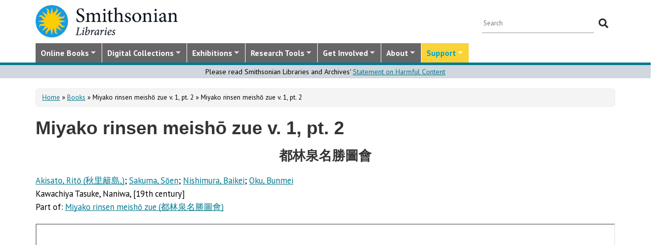

--- FILE ---
content_type: text/html; charset=utf-8
request_url: https://library.si.edu/digital-library/book/miyakorinsenmeiv1ptakis
body_size: 18909
content:
<!DOCTYPE html>
<html lang="en" dir="ltr"
  xmlns:content="http://purl.org/rss/1.0/modules/content/"
  xmlns:dc="http://purl.org/dc/terms/"
  xmlns:foaf="http://xmlns.com/foaf/0.1/"
  xmlns:rdfs="http://www.w3.org/2000/01/rdf-schema#"
  xmlns:sioc="http://rdfs.org/sioc/ns#"
  xmlns:sioct="http://rdfs.org/sioc/types#"
  xmlns:skos="http://www.w3.org/2004/02/skos/core#"
  xmlns:xsd="http://www.w3.org/2001/XMLSchema#">
  <head profile="http://www.w3.org/1999/xhtml/vocab">
  <meta http-equiv="X-UA-Compatible" content="IE=Edge">
  <meta http-equiv="Content-Type" content="text/html; charset=utf-8" />
<meta name="MobileOptimized" content="width" />
<meta name="HandheldFriendly" content="true" />
<meta name="viewport" content="width=device-width, initial-scale=1" />
<meta name="dcterms.type" content="Digital Book" />
<link rel="canonical" href="https://library.si.edu/digital-library/book/miyakorinsenmeiv1ptakis" />
<meta name="twitter:card" content="summary_large_image" />
<meta name="twitter:creator" content="@silibraries" />
<meta name="twitter:url" content="https://library.si.edu/digital-library/book/miyakorinsenmeiv1ptakis" />
<meta name="twitter:title" content="Miyako rinsen meishō zue v. 1, pt. 2" />
<meta name="twitter:image" content="https://library.si.edu/sites/default/files/books/covers/miyakorinsenmeiv1ptakis_cover.jpg" />
<meta name="dcterms.title" content="Miyako rinsen meishō zue v. 1, pt. 2" />
<meta name="dcterms.creator" content="Akisato, Ritō;Sakuma, Sōen;Nishimura, Baikei;Oku, Bunmei" />
<meta name="dcterms.subject" content="Gardens" />
<meta name="dcterms.publisher" content="Kawachiya Tasuke" />
<meta name="dcterms.language" content="jpn" />
<meta name="dcterms.rights" content="No Copyright - United States" />
<meta name="dcterms.spatial" content="Japan;Kyoto;Kyoto (Japan)" />
  <title>Miyako rinsen meishō zue v. 1, pt. 2</title>
  <style type="text/css" media="all">
@import url("https://library.si.edu/modules/system/system.base.css?t9hbcl");
@import url("https://library.si.edu/modules/system/system.menus.css?t9hbcl");
@import url("https://library.si.edu/modules/system/system.messages.css?t9hbcl");
@import url("https://library.si.edu/modules/system/system.theme.css?t9hbcl");
</style>
<style type="text/css" media="all">
@import url("https://library.si.edu/sites/all/modules/panopoly/panopoly_core/css/panopoly-jquery-ui-theme.css?t9hbcl");
@import url("https://library.si.edu/sites/all/modules/contrib/jquery_update/replace/ui/themes/base/minified/jquery.ui.slider.min.css?t9hbcl");
</style>
<style type="text/css" media="all">
@import url("https://library.si.edu/sites/all/modules/sla_popup/styling/popup.css?t9hbcl");
@import url("https://library.si.edu/modules/aggregator/aggregator.css?t9hbcl");
@import url("https://library.si.edu/modules/comment/comment.css?t9hbcl");
@import url("https://library.si.edu/sites/all/modules/dams_image/dams_image.css?t9hbcl");
@import url("https://library.si.edu/modules/field/theme/field.css?t9hbcl");
@import url("https://library.si.edu/sites/all/modules/google_appliance/theme/google_appliance.css?t9hbcl");
@import url("https://library.si.edu/sites/all/modules/google_search_facets/google-search-facets.css?t9hbcl");
@import url("https://library.si.edu/sites/all/modules/google_search_facets_image_search/google-search-facets-image-search.css?t9hbcl");
@import url("https://library.si.edu/sites/all/modules/panopoly/panopoly_core/css/panopoly-dropbutton.css?t9hbcl");
@import url("https://library.si.edu/sites/all/modules/contrib/radix_layouts/radix_layouts.css?t9hbcl");
@import url("https://library.si.edu/sites/all/modules/sil_donate/css/sil_donate.css?t9hbcl");
@import url("https://library.si.edu/sites/all/modules/sil_lostbook/css/sil_lostbook.css?t9hbcl");
@import url("https://library.si.edu/modules/user/user.css?t9hbcl");
@import url("https://library.si.edu/sites/all/modules/contrib/views/css/views.css?t9hbcl");
@import url("https://library.si.edu/sites/all/modules/contrib/ckeditor/css/ckeditor.css?t9hbcl");
@import url("https://library.si.edu/sites/all/modules/contrib/expandable_content/css/expandable_content.css?t9hbcl");
@import url("https://library.si.edu/sites/all/modules/contrib/media/modules/media_wysiwyg/css/media_wysiwyg.base.css?t9hbcl");
</style>
<style type="text/css" media="all">
@import url("https://library.si.edu/sites/all/libraries/bootstrap/css/bootstrap.min.css?t9hbcl");
@import url("https://library.si.edu/sites/all/libraries/bootstrap/css/bootstrap-theme.min.css?t9hbcl");
@import url("https://library.si.edu/sites/all/modules/contrib/colorbox/styles/default/colorbox_style.css?t9hbcl");
@import url("https://library.si.edu/sites/all/modules/contrib/ctools/css/ctools.css?t9hbcl");
@import url("https://library.si.edu/sites/all/modules/contrib/panels/css/panels.css?t9hbcl");
@import url("https://library.si.edu/sites/all/modules/sil_books/sil-books.css?t9hbcl");
@import url("https://library.si.edu/sites/all/modules/sil_books/tooltipster/css/tooltipster.bundle.min.css?t9hbcl");
@import url("https://library.si.edu/sites/all/modules/sil_books/tooltipster/css/plugins/tooltipster/sideTip/themes/tooltipster-sideTip-light.min.css?t9hbcl");
@import url("https://library.si.edu/sites/all/modules/rightsstatement_org/css/rightsstatements_org.css?t9hbcl");
@import url("https://library.si.edu/sites/all/modules/flexslider/assets/css/flexslider_img.css?t9hbcl");
@import url("https://library.si.edu/sites/all/libraries/flexslider/flexslider.css?t9hbcl");
@import url("https://library.si.edu/sites/all/libraries/superfish/css/superfish.css?t9hbcl");
@import url("https://library.si.edu/sites/all/libraries/superfish/css/superfish-smallscreen.css?t9hbcl");
@import url("https://library.si.edu/sites/all/libraries/superfish/style/silibraries.css?t9hbcl");
</style>
<style type="text/css" media="all">
@import url("https://library.si.edu/sites/all/themes/bootstrap-business/bootstrap/css/bootstrap.css?t9hbcl");
@import url("https://library.si.edu/sites/all/themes/bootstrap-sil/css/style.css?t9hbcl");
@import url("https://library.si.edu/sites/all/themes/bootstrap-sil/css/local.css?t9hbcl");
@import url("https://library.si.edu/sites/all/themes/bootstrap-sil/css/collections.css?t9hbcl");
@import url("https://library.si.edu/sites/all/themes/bootstrap-sil/css/colors.css?t9hbcl");
@import url("https://library.si.edu/sites/all/themes/bootstrap-sil/css/content.css?t9hbcl");
@import url("https://library.si.edu/sites/all/themes/bootstrap-sil/css/departments.css?t9hbcl");
@import url("https://library.si.edu/sites/all/themes/bootstrap-sil/css/digital-library.css?t9hbcl");
@import url("https://library.si.edu/sites/all/themes/bootstrap-sil/css/discipline.css?t9hbcl");
@import url("https://library.si.edu/sites/all/themes/bootstrap-sil/css/exhibitions.css?t9hbcl");
@import url("https://library.si.edu/sites/all/themes/bootstrap-sil/css/flexslider2.css?t9hbcl");
@import url("https://library.si.edu/sites/all/themes/bootstrap-sil/css/galleryview.css?t9hbcl");
@import url("https://library.si.edu/sites/all/themes/bootstrap-sil/css/gardens.css?t9hbcl");
@import url("https://library.si.edu/sites/all/themes/bootstrap-sil/css/image-gallery.css?t9hbcl");
@import url("https://library.si.edu/sites/all/themes/bootstrap-sil/css/isotope.css?t9hbcl");
@import url("https://library.si.edu/sites/all/themes/bootstrap-sil/css/mail.css?t9hbcl");
@import url("https://library.si.edu/sites/all/themes/bootstrap-sil/css/masonry.css?t9hbcl");
@import url("https://library.si.edu/sites/all/themes/bootstrap-sil/css/membership.css?t9hbcl");
@import url("https://library.si.edu/sites/all/themes/bootstrap-sil/css/news-events.css?t9hbcl");
@import url("https://library.si.edu/sites/all/themes/bootstrap-sil/css/news-subscribe.css?t9hbcl");
@import url("https://library.si.edu/sites/all/themes/bootstrap-sil/css/node.css?t9hbcl");
@import url("https://library.si.edu/sites/all/themes/bootstrap-sil/css/page-changes.css?t9hbcl");
@import url("https://library.si.edu/sites/all/themes/bootstrap-sil/css/sidebar-changes.css?t9hbcl");
@import url("https://library.si.edu/sites/all/themes/bootstrap-sil/css/staff-depts.css?t9hbcl");
@import url("https://library.si.edu/sites/all/themes/bootstrap-sil/css/tools-researcher.css?t9hbcl");
@import url("https://library.si.edu/sites/all/themes/bootstrap-sil/css/users.css?t9hbcl");
@import url("https://library.si.edu/sites/all/themes/bootstrap-sil/css/homepage.css?t9hbcl");
@import url("https://library.si.edu/sites/all/themes/bootstrap-sil/css/topic-term.css?t9hbcl");
@import url("https://library.si.edu/sites/all/themes/bootstrap-sil/css/better-tabs.css?t9hbcl");
@import url("https://library.si.edu/sites/all/themes/bootstrap-sil/css/chosen-overrides.css?t9hbcl");
@import url("https://library.si.edu/sites/all/themes/bootstrap-sil/css/slick-overrides.css?t9hbcl");
</style>
<style type="text/css" media="all">
@import url("https://library.si.edu/sites/all/themes/bootstrap-sil/css/media_ckeditor.css?t9hbcl");
@import url("https://library.si.edu/sites/all/themes/bootstrap-sil/fontawesome/css/all.min.css?t9hbcl");
@import url("https://library.si.edu/sites/all/themes/bootstrap-sil/css/i18n.css?t9hbcl");
</style>
<style type="text/css" media="print">
@import url("https://library.si.edu/sites/all/themes/bootstrap-sil/css/print.css?t9hbcl");
</style>

<!--[if (lt IE 9)]>
<link type="text/css" rel="stylesheet" href="https://library.si.edu/sites/all/themes/bootstrap-sil/css/ie8.css?t9hbcl" media="all" />
<![endif]-->
  
	<script type="text/javascript" src="https://library.si.edu/sites/default/files/js/js_kfCySK-sAVmU9mu0-2IOEWRifwhHkh_9q_ovVEW41rU.js"></script>
<script type="text/javascript" src="https://library.si.edu/sites/default/files/js/js_CdQQF2iyWt49DTR6ernbvPKOr2SqEcHNLvC9F0PBfiM.js"></script>
<script type="text/javascript" src="https://library.si.edu/sites/default/files/js/js_NH85uj7IRuZTjZUrItBBH_Yd_lqpgpECb8DomqUX6_4.js"></script>
<script type="text/javascript" src="https://library.si.edu/sites/default/files/js/js_-7lUSP7xA7vTifxb8xP1dlk2KUVhLazGQwmTMHfHHsg.js"></script>
<script type="text/javascript" src="https://www.googletagmanager.com/gtag/js?id=UA-5870062-6"></script>
<script type="text/javascript">
<!--//--><![CDATA[//><!--
window.dataLayer = window.dataLayer || [];function gtag(){dataLayer.push(arguments)};gtag("js", new Date());gtag("set", "developer_id.dMDhkMT", true);gtag("config", "UA-5870062-6", {"groups":"default","linker":{"domains":["www.sil.si.edu","library.si.edu"]}});gtag("config", "G-MM0P7BL6SB", {"groups":"default","linker":{"domains":["www.sil.si.edu","library.si.edu"]}});
//--><!]]>
</script>
<script type="text/javascript" src="https://library.si.edu/sites/default/files/js/js_uFEGIcqVG8EDVmSl3fnptjlQ4mZN4tSChu4tXseNBuo.js"></script>
<script type="text/javascript">
<!--//--><![CDATA[//><!--
jQuery(document).ready(function($) { 
		$(window).scroll(function() {
			if($(this).scrollTop() != 0) {
				$("#toTop").fadeIn();	
			} else {
				$("#toTop").fadeOut();
			}
		});
		
		$("#toTop").click(function() {
			$("body,html").animate({scrollTop:0},800);
		});	
		
		});
//--><!]]>
</script>
<script type="text/javascript" src="https://library.si.edu/sites/default/files/js/js_4Bn1FHP0-cymhn72AeTIwKVvwp6nfSiB37Baj6OnuFw.js"></script>
<script type="text/javascript" src="https://library.si.edu/sites/default/files/js/js_uf73SeycakNTBBILp0rYYV3fE1MP-ISUdj09JOGXzAM.js"></script>
<script type="text/javascript">
<!--//--><![CDATA[//><!--
jQuery.extend(Drupal.settings, {"basePath":"\/","pathPrefix":"","setHasJsCookie":0,"ajaxPageState":{"theme":"bootstrap_sil","theme_token":"DrdmHIhzkJFZDwKndKBRiFjvaglxrAC7-DxWTZYmSeI","js":{"sites\/all\/modules\/flexslider\/assets\/js\/flexslider.load.js":1,"sites\/all\/libraries\/jquery-latest\/jquery-3.7.1.min.js":1,"misc\/jquery-extend-3.4.0.js":1,"misc\/jquery-html-prefilter-3.5.0-backport.js":1,"misc\/jquery.once.js":1,"misc\/drupal.js":1,"sites\/all\/modules\/contrib\/jquery_update\/js\/jquery_browser.js":1,"sites\/all\/libraries\/jquery-latest\/jquery-ui\/jquery-ui.js":1,"misc\/ui\/jquery.ui.position-1.13.0-backport.js":1,"misc\/ui\/jquery.ui.dialog-1.13.0-backport.js":1,"misc\/form-single-submit.js":1,"sites\/all\/modules\/contrib\/entityreference\/js\/entityreference.js":1,"sites\/all\/modules\/sil_donate\/js\/sil_donate.js":1,"sites\/all\/libraries\/bootstrap\/js\/bootstrap.min.js":1,"sites\/all\/libraries\/colorbox\/jquery.colorbox-min.js":1,"sites\/all\/modules\/contrib\/colorbox\/js\/colorbox.js":1,"sites\/all\/modules\/contrib\/colorbox\/styles\/default\/colorbox_style.js":1,"sites\/all\/modules\/contrib\/colorbox\/js\/colorbox_load.js":1,"sites\/all\/modules\/contrib\/colorbox\/js\/colorbox_inline.js":1,"sites\/all\/modules\/google_search_facets\/google_search_facets.js":1,"sites\/all\/modules\/contrib\/media_colorbox\/media_colorbox.js":1,"sites\/all\/modules\/sil_books\/tooltipster\/js\/tooltipster.bundle.min.js":1,"sites\/all\/modules\/contrib\/google_analytics\/googleanalytics.js":1,"https:\/\/www.googletagmanager.com\/gtag\/js?id=UA-5870062-6":1,"0":1,"sites\/all\/modules\/sil_books\/sil-books.js":1,"sites\/all\/libraries\/flexslider\/jquery.flexslider-min.js":1,"sites\/all\/modules\/contrib\/expandable_content\/js\/expandable_content.js":1,"1":1,"sites\/all\/libraries\/superfish\/jquery.hoverIntent.minified.js":1,"sites\/all\/libraries\/superfish\/sftouchscreen.js":1,"sites\/all\/libraries\/superfish\/sfsmallscreen.js":1,"sites\/all\/libraries\/superfish\/supposition.js":1,"sites\/all\/libraries\/superfish\/superfish.js":1,"sites\/all\/libraries\/superfish\/supersubs.js":1,"sites\/all\/modules\/superfish\/superfish.js":1,"sites\/all\/themes\/bootstrap-sil\/js\/colorbox.responsive.js":1,"sites\/all\/themes\/bootstrap-sil\/fontawesome\/js\/all.js":1,"sites\/all\/modules\/contrib\/jquery_update\/js\/jquery_position.js":1},"css":{"modules\/system\/system.base.css":1,"modules\/system\/system.menus.css":1,"modules\/system\/system.messages.css":1,"modules\/system\/system.theme.css":1,"misc\/ui\/jquery.ui.theme.css":1,"misc\/ui\/jquery.ui.slider.css":1,"sites\/all\/modules\/google_search_facetsgoogle-search-facets.css":1,"sites\/all\/modules\/sla_popup\/styling\/popup.css":1,"modules\/aggregator\/aggregator.css":1,"modules\/comment\/comment.css":1,"sites\/all\/modules\/dams_image\/dams_image.css":1,"modules\/field\/theme\/field.css":1,"sites\/all\/modules\/google_appliance\/theme\/google_appliance.css":1,"sites\/all\/modules\/google_search_facets\/google-search-facets.css":1,"sites\/all\/modules\/google_search_facets_image_search\/google-search-facets-image-search.css":1,"modules\/node\/node.css":1,"sites\/all\/modules\/panopoly\/panopoly_core\/css\/panopoly-dropbutton.css":1,"sites\/all\/modules\/contrib\/radix_layouts\/radix_layouts.css":1,"sites\/all\/modules\/sil_donate\/css\/sil_donate.css":1,"sites\/all\/modules\/sil_lostbook\/css\/sil_lostbook.css":1,"modules\/user\/user.css":1,"sites\/all\/modules\/contrib\/views\/css\/views.css":1,"sites\/all\/modules\/contrib\/ckeditor\/css\/ckeditor.css":1,"sites\/all\/modules\/contrib\/expandable_content\/css\/expandable_content.css":1,"sites\/all\/modules\/contrib\/media\/modules\/media_wysiwyg\/css\/media_wysiwyg.base.css":1,"sites\/all\/libraries\/bootstrap\/css\/bootstrap.min.css":1,"sites\/all\/libraries\/bootstrap\/css\/bootstrap-theme.min.css":1,"sites\/all\/modules\/contrib\/colorbox\/styles\/default\/colorbox_style.css":1,"sites\/all\/modules\/contrib\/ctools\/css\/ctools.css":1,"sites\/all\/modules\/contrib\/panels\/css\/panels.css":1,"sites\/all\/modules\/sil_books\/sil-books.css":1,"sites\/all\/modules\/sil_books\/tooltipster\/css\/tooltipster.bundle.min.css":1,"sites\/all\/modules\/sil_books\/tooltipster\/css\/plugins\/tooltipster\/sideTip\/themes\/tooltipster-sideTip-light.min.css":1,"sites\/all\/modules\/rightsstatement_org\/css\/rightsstatements_org.css":1,"sites\/all\/modules\/flexslider\/assets\/css\/flexslider_img.css":1,"sites\/all\/libraries\/flexslider\/flexslider.css":1,"sites\/all\/libraries\/superfish\/css\/superfish.css":1,"sites\/all\/libraries\/superfish\/css\/superfish-smallscreen.css":1,"sites\/all\/libraries\/superfish\/style\/silibraries.css":1,"sites\/all\/themes\/bootstrap-business\/bootstrap\/css\/bootstrap.css":1,"sites\/all\/themes\/bootstrap-sil\/css\/style.css":1,"sites\/all\/themes\/bootstrap-business\/color\/colors.css":1,"sites\/all\/themes\/bootstrap-sil\/css\/local.css":1,"sites\/all\/themes\/bootstrap-sil\/css\/collections.css":1,"sites\/all\/themes\/bootstrap-sil\/css\/colors.css":1,"sites\/all\/themes\/bootstrap-sil\/css\/content.css":1,"sites\/all\/themes\/bootstrap-sil\/css\/departments.css":1,"sites\/all\/themes\/bootstrap-sil\/css\/digital-library.css":1,"sites\/all\/themes\/bootstrap-sil\/css\/discipline.css":1,"sites\/all\/themes\/bootstrap-sil\/css\/exhibitions.css":1,"sites\/all\/themes\/bootstrap-sil\/css\/flexslider2.css":1,"sites\/all\/themes\/bootstrap-sil\/css\/galleryview.css":1,"sites\/all\/themes\/bootstrap-sil\/css\/gardens.css":1,"sites\/all\/themes\/bootstrap-sil\/css\/image-gallery.css":1,"sites\/all\/themes\/bootstrap-sil\/css\/isotope.css":1,"sites\/all\/themes\/bootstrap-sil\/css\/mail.css":1,"sites\/all\/themes\/bootstrap-sil\/css\/masonry.css":1,"sites\/all\/themes\/bootstrap-sil\/css\/membership.css":1,"sites\/all\/themes\/bootstrap-sil\/css\/news-events.css":1,"sites\/all\/themes\/bootstrap-sil\/css\/news-subscribe.css":1,"sites\/all\/themes\/bootstrap-sil\/css\/node.css":1,"sites\/all\/themes\/bootstrap-sil\/css\/page-changes.css":1,"sites\/all\/themes\/bootstrap-sil\/css\/sidebar-changes.css":1,"sites\/all\/themes\/bootstrap-sil\/css\/staff-depts.css":1,"sites\/all\/themes\/bootstrap-sil\/css\/tools-researcher.css":1,"sites\/all\/themes\/bootstrap-sil\/css\/users.css":1,"sites\/all\/themes\/bootstrap-sil\/css\/tb-menu-changes.css":1,"sites\/all\/themes\/bootstrap-sil\/css\/discovery-dots.css":1,"sites\/all\/themes\/bootstrap-sil\/css\/homepage.css":1,"sites\/all\/themes\/bootstrap-sil\/css\/topic-term.css":1,"sites\/all\/themes\/bootstrap-sil\/css\/better-tabs.css":1,"sites\/all\/themes\/bootstrap-sil\/css\/chosen-overrides.css":1,"sites\/all\/themes\/bootstrap-sil\/css\/slick-overrides.css":1,"sites\/all\/themes\/bootstrap-sil\/css\/media_ckeditor.css":1,"sites\/all\/themes\/bootstrap-sil\/fontawesome\/css\/all.min.css":1,"sites\/all\/themes\/bootstrap-sil\/css\/i18n.css":1,"sites\/all\/themes\/bootstrap-sil\/css\/print.css":1,"sites\/all\/themes\/bootstrap-sil\/css\/ie8.css":1}},"colorbox":{"opacity":"0.85","current":"{current} of {total}","previous":"\u00ab Prev","next":"Next \u00bb","close":"Close","maxWidth":"98%","maxHeight":"98%","fixed":true,"mobiledetect":true,"mobiledevicewidth":"480px","file_public_path":"\/sites\/default\/files","specificPagesDefaultValue":"admin*\nimagebrowser*\nimg_assist*\nimce*\nnode\/add\/*\nnode\/*\/edit\nprint\/*\nprintpdf\/*\nsystem\/ajax\nsystem\/ajax\/*"},"googleanalytics":{"account":["UA-5870062-6","G-MM0P7BL6SB"],"trackOutbound":1,"trackMailto":1,"trackDownload":1,"trackDownloadExtensions":"7z|aac|arc|arj|asf|asx|avi|bin|csv|doc|docx|exe|flv|gif|gz|gzip|hqx|jar|jpe?g|js|mp(2|3|4|e?g)|mov(ie)?|msi|msp|pdf|phps|png|ppt|pptx|qtm?|ra(m|r)?|sea|sit|tar|tgz|torrent|txt|wav|wma|wmv|wpd|xls|xslx|xml|z|zip","trackColorbox":1,"trackDomainMode":2,"trackCrossDomains":["www.sil.si.edu","library.si.edu"]},"urlIsAjaxTrusted":{"\/digital-library\/book\/miyakorinsenmeiv1ptakis":true},"superfish":{"1":{"id":"1","sf":{"animation":{"opacity":"show"},"speed":"fast"},"plugins":{"touchscreen":{"mode":"window_width","breakpoint":992,"breakpointUnit":"px"},"smallscreen":{"mode":"window_width","breakpoint":992,"breakpointUnit":"px","title":"Main Menu"},"supposition":true,"supersubs":true}}},"flexslider":{"optionsets":{"image_gallery_carousel":{"namespace":"flex-","selector":".slides \u003E li","easing":"swing","direction":"horizontal","reverse":false,"smoothHeight":true,"startAt":0,"animationSpeed":600,"initDelay":0,"useCSS":true,"touch":true,"video":false,"keyboard":true,"multipleKeyboard":false,"mousewheel":0,"controlsContainer":".flex-control-nav-container","sync":"","asNavFor":"","itemWidth":150,"itemMargin":4,"minItems":3,"maxItems":5,"move":4,"animation":"slide","slideshow":false,"slideshowSpeed":"7000","directionNav":true,"controlNav":false,"prevText":"Previous","nextText":"Next","pausePlay":false,"pauseText":"Pause","playText":"Play","randomize":false,"thumbCaptions":false,"thumbCaptionsBoth":false,"animationLoop":true,"pauseOnAction":true,"pauseOnHover":false,"manualControls":""}},"instances":{"related_books_carousel":"image_gallery_carousel"}}});
//--><!]]>
</script>
	<!-- added by PLM 1/22/2018 touch icons -->
	<link rel="apple-touch-icon" sizes="180x180" src="/sites/all/libraries/favicon/apple-touch-icon.png">
	<link rel="icon" type="image/png" sizes="32x32" src="/sites/all/libraries/favicon/favicon-32x32.png">
	<link rel="icon" type="image/png" sizes="16x16" src="/sites/all/libraries/favicon/favicon-16x16.png">
	<link rel="manifest" src="/sites/all/libraries/favicon/manifest.json">
	<link rel="mask-icon" src="/sites/all/libraries/favicon/safari-pinned-tab.svg" color="#5bbad5">
	<link rel="shortcut icon" src="/sites/all/libraries/favicon/favicon.ico">

</head>
<body class="html not-front not-logged-in no-sidebars page-node page-node- page-node-103415 node-type-sil-book region-content i18n-en digital-library digital-library-book digital-library-book-miyakorinsenmeiv1ptakis" >
  <div id="skip-link">
    <a href="#main-content" class="element-invisible element-focusable">Skip to main content</a>
  </div>
      <div id="toTop"><span class="glyphicon glyphicon-chevron-up"></span></div>


<!-- #header -->
<header id="header" role="banner" class="clearfix robots-noindex">
  
    <!-- #header-top -->
  <div id="header-top" class="clearfix robots-noindex">
    <div class="container">

      <!-- #header-top-inside -->
      <div id="header-top-inside" class="clearfix">
                  <div id="logo">
            <a href="/" title="Home" rel="home"> <img src="https://library.si.edu/sites/default/files/si-libraries-logo-sm.png" alt="Home" /> </a>
          </div>
        
        <div class="row">
          
                      <div class="col-md-12">
              <!-- #header-top-right -->
              <div id="header-top-right" class="clearfix">
                  <div class="region region-header-top-right">
    <div id="block-google-appliance-ga-block-search-form" class="block block-google-appliance clearfix">

    
  <div class="content">
    <form action="/digital-library/book/miyakorinsenmeiv1ptakis" method="post" id="google-appliance-block-form" accept-charset="UTF-8"><div><div class="container-inline">
      <h2 class="element-invisible">Search Google Appliance</h2>
    <div class="form-item form-type-textfield form-item-search-keys">
  <label class="element-invisible" for="edit-search-keys">Enter the terms you wish to search for. </label>
 <input placeholder="Search" type="text" id="edit-search-keys" name="search_keys" value="" size="15" maxlength="128" class="form-text" />
</div>
<div class="form-actions form-wrapper" id="edit-actions"><input type="submit" id="edit-submit" name="op" value="Search" class="form-submit" /></div><input type="hidden" name="form_build_id" value="form-PaKqrHOTUGHMRVGOZpg53yToSBrk1PU6RyadWRAqE-M" />
<input type="hidden" name="form_id" value="google_appliance_block_form" />
  
</div>
</div></form>  </div>
</div>
  </div>
              </div>
              <!-- EOF:#header-top-right -->
            </div>
          
        </div>
      </div>
      <!-- EOF: #header-top-inside -->

    </div>
  </div>
  <!-- EOF: #header-top -->
  
  <div id="header-full" class="robots-noindex">
    <div class="container">
                <div class="region region-header">
    <div id="block-superfish-1" class="block block-superfish clearfix">

    
  <div class="content">
    <ul  id="superfish-1" class="menu sf-menu sf-main-menu sf-horizontal sf-style-silibraries sf-total-items-7 sf-parent-items-7 sf-single-items-0"><li id="menu-3425-1" class="first sf-depth-1 sf-total-children-4 sf-parent-children-0 sf-single-children-4 menuparent"><a href="/books-online" title="Digitized books from across the Libraries" class="sf-depth-1 menuparent">Online Books</a><ul><li id="menu-34616-1" class="first sf-depth-2 sf-no-children"><a href="/digital-library/book-collections" title="Browse staff created collections of digitized books" class="sf-depth-2">Online Book Collections</a></li><li id="menu-34617-1" class="middle sf-depth-2 sf-no-children"><a href="/books-online/topic" title="Browse digitized books by general topic" class="sf-depth-2">Online Books by Topic</a></li><li id="menu-1249-1" class="middle sf-depth-2 sf-no-children"><a href="http://biodiversitylibrary.org" title="(link will take you outside the Smithsonian network)" class="sf-depth-2">Biodiversity Heritage Library</a></li><li id="menu-34618-1" class="last sf-depth-2 sf-no-children"><a href="http://siris-libraries.si.edu/ipac20/ipac.jsp?profile=liball" title="Search the Catalog" class="sf-depth-2">Library Catalog (SIRIS)</a></li></ul></li><li id="menu-647-1" class="middle sf-depth-1 sf-total-children-5 sf-parent-children-0 sf-single-children-5 menuparent"><a href="/collections" title="" class="sf-depth-1 menuparent">Digital Collections</a><ul><li id="menu-659-1" class="first sf-depth-2 sf-no-children"><a href="/image-gallery" title="" class="sf-depth-2">Image Gallery</a></li><li id="menu-657-1" class="middle sf-depth-2 sf-no-children"><a href="/art-and-artist-files" title="Search an index of the Libraries collections of vertical files on art, art organizations, and artists." class="sf-depth-2">Art &amp; Artist Files</a></li><li id="menu-34619-1" class="middle sf-depth-2 sf-no-children"><a href="/digital-library/collection/caldwell" title="Shedding Light on New York, the Edward F. Caldwell &amp; Co. collection - images of lighting and interior fixtures." class="sf-depth-2">Caldwell Lighting</a></li><li id="menu-656-1" class="middle sf-depth-2 sf-no-children"><a href="/trade-literature" title="Search our collections of trade catalogs, manuals, sales brochures and more." class="sf-depth-2">Trade Literature</a></li><li id="menu-10472-1" class="last sf-depth-2 sf-no-children"><a href="/collections" title="Full list of our digital collections, including annotated bibliographies and indexes" class="sf-depth-2">All Digital Collections</a></li></ul></li><li id="menu-6016-1" class="middle sf-depth-1 sf-total-children-4 sf-parent-children-0 sf-single-children-4 menuparent"><a href="/exhibitions" title="" class="sf-depth-1 menuparent">Exhibitions</a><ul><li id="menu-8366-1" class="first sf-depth-2 sf-no-children"><a href="/exhibitions/current" title="" class="sf-depth-2">Current Exhibitions</a></li><li id="menu-8367-1" class="middle sf-depth-2 sf-no-children"><a href="/exhibitions/online" title="" class="sf-depth-2">Online Exhibitions</a></li><li id="menu-34472-1" class="middle sf-depth-2 sf-no-children"><a href="/exhibitions/past" title="" class="sf-depth-2">Past Exhibitions</a></li><li id="menu-34473-1" class="last sf-depth-2 sf-no-children"><a href="http://www.sil.si.edu/SILPublications/Online-Exhibitions/" title="Guide to online exhibitions from Libraries and Archives all over the world." class="sf-depth-2">Index of Library &amp; Archival Exhibitions on the Web</a></li></ul></li><li id="menu-735-1" class="middle sf-depth-1 sf-total-children-6 sf-parent-children-0 sf-single-children-6 menuparent"><a href="/research" title="" class="sf-depth-1 menuparent">Research Tools</a><ul><li id="menu-2634-1" class="first sf-depth-2 sf-no-children"><a href="/research" title="Search across all SIL owned and licensed collections, as well as selected citation databases." class="sf-depth-2">Research Tools and OneSearch</a></li><li id="menu-748-1" class="middle sf-depth-2 sf-no-children"><a href="http://siris-libraries.si.edu/ipac20/ipac.jsp?profile=liball" title="" class="sf-depth-2">Library Catalog (SIRIS)</a></li><li id="menu-746-1" class="middle sf-depth-2 sf-no-children"><a href="/research/databases" title="" class="sf-depth-2">E-journals, E-books, and Databases</a></li><li id="menu-744-1" class="middle sf-depth-2 sf-no-children"><a href="http://research.si.edu/" title="Search lists of publications by Smithsonian and affiliated researchers." class="sf-depth-2">Smithsonian Research Online (SRO)</a></li><li id="menu-38018-1" class="middle sf-depth-2 sf-no-children"><a href="/research/borrowing-access-privileges" class="sf-depth-2">Borrowing and Access Privileges</a></li><li id="menu-34620-1" class="last sf-depth-2 sf-no-children"><a href="https://sinet.sharepoint.com/sites/Prism-SLA" title="Information on services and resources for SI affiliated researchers" class="sf-depth-2">Smithsonian Libraries and Archives on PRISM (SI staff)    </a></li></ul></li><li id="menu-734-1" class="middle sf-depth-1 sf-total-children-4 sf-parent-children-1 sf-single-children-3 menuparent"><a href="/get-involved" class="sf-depth-1 menuparent">Get Involved</a><ul><li id="menu-3759-1" class="first sf-depth-2 sf-no-children"><a href="/events" title="" class="sf-depth-2">Events</a></li><li id="menu-37704-1" class="middle sf-depth-2"><a href="/newsletter" class="sf-depth-2">E-news Sign Up</a></li><li id="menu-1250-1" class="middle sf-depth-2 sf-no-children"><a href="/internships-and-fellowships" class="sf-depth-2">Internships and Fellowships</a></li><li id="menu-943-1" class="last sf-depth-2 sf-no-children"><a href="/about/work-with-us" class="sf-depth-2">Work with Us</a></li></ul></li><li id="menu-732-1" class="middle sf-depth-1 sf-total-children-11 sf-parent-children-0 sf-single-children-11 menuparent"><a href="/about-us" class="sf-depth-1 menuparent">About</a><ul><li id="menu-873-1" class="first sf-depth-2 sf-no-children"><a href="/about-us" title="" class="sf-depth-2">About the Libraries</a></li><li id="menu-23994-1" class="middle sf-depth-2 sf-no-children"><a href="/libraries" title="" class="sf-depth-2">Library Locations</a></li><li id="menu-817-1" class="middle sf-depth-2 sf-no-children"><a href="/departments" class="sf-depth-2">Departments</a></li><li id="menu-752-1" class="middle sf-depth-2 sf-no-children"><a href="/staff" title="" class="sf-depth-2">Staff</a></li><li id="menu-3760-1" class="middle sf-depth-2 sf-no-children"><a href="/press" title="" class="sf-depth-2">Press Room</a></li><li id="menu-743-1" class="middle sf-depth-2 sf-no-children"><a href="/about/faq" class="sf-depth-2">FAQ</a></li><li id="menu-10481-1" class="middle sf-depth-2 sf-no-children"><a href="/contact" class="sf-depth-2">Contact Us</a></li><li id="menu-755-1" class="middle sf-depth-2 sf-no-children"><a href="/about/history" class="sf-depth-2">History of the Libraries</a></li><li id="menu-38818-1" class="middle sf-depth-2 sf-no-children"><a href="https://librariesarchives.si.edu/advisory-board/" title="" class="sf-depth-2">Advisory Board</a></li><li id="menu-651-1" class="middle sf-depth-2 sf-no-children"><a href="/projects" title="Projects we are involved with or working on behind the scenes" class="sf-depth-2">Projects</a></li><li id="menu-3635-1" class="last sf-depth-2 sf-no-children"><a href="/annual-reports" class="sf-depth-2">Annual Reports</a></li></ul></li><li id="menu-6017-1" class="last sf-depth-1 sf-total-children-5 sf-parent-children-2 sf-single-children-3 menuparent"><a href="/donate/make-a-donation" title="" class="sf-depth-1 menuparent">Support</a><ul><li id="menu-37713-1" class="first sf-depth-2 sf-no-children"><a href="/donate/make-a-donation" title="" class="sf-depth-2">Donate Now</a></li><li id="menu-738-1" class="middle sf-depth-2"><a href="/donate/adopt-a-book" class="sf-depth-2">Adopt-a-Book</a></li><li id="menu-737-1" class="middle sf-depth-2 sf-no-children"><a href="/donate/ways-to-give" class="sf-depth-2">Ways to Give</a></li><li id="menu-3665-1" class="middle sf-depth-2 sf-no-children"><a href="/donate/gifts-of-library-materials" class="sf-depth-2">Gifts of Library Materials</a></li><li id="menu-37707-1" class="last sf-depth-2"><a href="/donate/the-vault" class="sf-depth-2">The Vault</a></li></ul></li></ul>  </div>
</div>
  </div>
           </div>
  </div>
</header>
<!-- EOF: #header -->

<!-- #banner_full -->
	<div id="banner-full" class="clearfix">
		  <div class="region region-banner-full">
    <div id="block-block-72" class="block block-block clearfix">

    
  <div class="content">
    <div style="background-color:#d0d7de;text-align:center;clear:both;font-size:85%">Please read Smithsonian Libraries and Archives' <a href="https://librariesarchives.si.edu/statement-on-harmful-content/">Statement on Harmful Content</a></div>
  </div>
</div>
  </div>
	</div>
<!-- EOF:#banner_full -->



<!-- EOF:#breadcrumbs -->
  <header id="breadcrumb" class="clearfix">
  
  <div class="container">
      <div id="breadcrumb-inside" class="clearfix">
      <h2 class="element-invisible">You are here</h2><div class="breadcrumb" xmlns:v="http://rdf.data-vocabulary.org/#"><span class="inline odd first" typeof="v:Breadcrumb"><a href="https://library.si.edu/" rel="v:url" property="v:title">Home</a></span> <span class="delimiter">»</span> <span class="inline even" typeof="v:Breadcrumb"><a href="https://library.si.edu/books-online" rel="v:url" property="v:title">Books</a></span> <span class="delimiter">»</span> <span class="inline odd" typeof="v:Breadcrumb">Miyako rinsen meishō zue v. 1, pt. 2</span> <span class="delimiter">»</span> <span class="inline even last" typeof="v:Breadcrumb">Miyako rinsen meishō zue v. 1, pt. 2</span></div>      </div>
  </div>
</header>
<!-- EOF:#breadcrumbs -->

<!-- #page -->
<article id="page" class="clearfix">

  
  <!-- #main-content -->
  <div id="main-content">
    <div class="container">

      <!-- #messages-console -->
            <!-- EOF: #messages-console -->

      <div class="row">

        
        <section class="col-md-12">
          <!-- #main -->
          <div id="main" class="clearfix">
            
            <!-- EOF:#content-wrapper -->
            <div id="content-wrapper">

                                          <h1 class="page-title">Miyako rinsen meishō zue v. 1, pt. 2</h1>
                            
              
              <!-- #tabs -->
                              <div class="tabs">
                                </div>
                            <!-- EOF: #tabs -->

              <!-- #action links -->
                            <!-- EOF: #action links -->

                <div class="region region-content">
    <div id="block-system-main" class="block block-system clearfix">

    
  <div class="content">
    

<div id="node-103415" class="node node-sil-book clearfix" about="/digital-library/book/miyakorinsenmeiv1ptakis" typeof="sioc:Item foaf:Document">
<h2>
  <div class="field field-name-field-alt-title field-type-text field-label-hidden">
    <div class="field-items">
          <div class="field-item even">都林泉名勝圖會</div>
      </div>
</div>
</h2>

					<div id="book-biblio">
			<!-- Author -->
							<span class="field-item" rel="dc:creator"><a href="/digital-library/author/akisato-rito">Akisato, Ritō (秋里籬島,)</a></span>; <span class="field-item" rel="dc:creator"><a href="/digital-library/author/sakuma-soen">Sakuma, Sōen</a></span>; <span class="field-item" rel="dc:creator"><a href="/digital-library/author/nishimura-baikei">Nishimura, Baikei</a></span>; <span class="field-item" rel="dc:creator"><a href="/digital-library/author/oku-bunmei">Oku, Bunmei</a></span><br>
			
			<!-- Publication Info -->
			Kawachiya Tasuke, Naniwa, [19th century]<br>
			<!-- Series Navigation -->
								
					Part of: <a href="/digital-library/book/miyako-rinsen-meisho-zue">Miyako rinsen meishō zue (都林泉名勝圖會)</a><br>
											</div>

		<!-- Book iframe -->
				<div id="book-iframe">
			<iframe title="Internet Archive Book Reader" src="//archive.org/stream/miyakorinsenmeiv1ptakis#mode/1up" id="internet-archive-bookreader"></iframe>			<div id="book-iframe-links">
				<div class="book-iframe-link" id="book-cc0">
																		<div class="tooltip" data-tooltip-content="#tooltip-cc0-content">
								<img src="/sites/all/modules/sil_books/images/cc0.svg" class="cc0">
							</div>
															</div>
				<div class="book-iframe-link" id="book-full-screen">
						<a href="http://archive.org/stream/miyakorinsenmeiv1ptakis" title="View full screen" target="_blank"><span class="fa fa-expand-arrows-alt"></span></a>
				</div>
				<div class="book-iframe-link" id="book-download">
					<div class="tooltip" data-tooltip-content="#tooltip-download-content">
						<span class="fa fa-download"></span>
					</div>
				</div>
				<div class="book-iframe-link" id="book-share">
					<div class="tooltip" data-tooltip-content="#tooltip-share-content">
						<span class="fa fa-share-alt"></span>
					</div>
				</div>
				<div class="tooltip-templates" style="display:none;">
					<span id="tooltip-cc0-content">
						<div class="tooltip-content">
							<strong>CC0 &mdash; Creative Commons (CC0 1.0)</strong><br>
							This content is in the public domain (free 
							of copyright restrictions). You can copy, 
							modify, and distribute this work without 
							contacting the Smithsonian. For more 
							information, visit the Smithsonian’s 
							<a href="https://www.si.edu/termsofuse" target="_blank">Terms of Use</a> page.
						</div>
					</span>
					<span id="tooltip-share-content">
						<!-- Sharing links -->
						<div id="book-share-links" style="text-align:center;">
							<strong>Sharing</strong><br>
															<div class="links clearfix"></div>
													</div>
					</span>
					<span id="tooltip-download-content">
						<div class="tooltip-content">
							<strong>Download</strong><br>
							<a href="https://archive.org/download/miyakorinsenmeiv1ptakis/miyakorinsenmeiv1ptakis.pdf" target="_blank">PDF</a><br>
							<a href="https://archive.org/download/miyakorinsenmeiv1ptakis/miyakorinsenmeiv1ptakis.epub" target="_blank">ePub</a><br>
							<a href="https://archive.org/download/miyakorinsenmeiv1ptakis/miyakorinsenmeiv1ptakis.mobi" target="_blank">Kindle</a><br>
							<a href="https://archive.org/download/miyakorinsenmeiv1ptakis/miyakorinsenmeiv1ptakis_jp2.zip" target="_blank">Images</a> (JPEG-2000)<br>
							<a href="https://archive.org/download/miyakorinsenmeiv1ptakis" target="_blank">All Files</a>
						</div>
					</span>
				</div>
			</div>
		</div>
				
		<!-- Related Info -->
				
		<!-- Abstract -->
		

		<!-- Book links -->
		<div id="book-links">
		
		
			<!-- Creator -->
							<div class="book-link">
					<div class="fa fa-user"></div>
					<div class="field field-label-inline clearfix">
						<strong>Creator:</strong>
						<span class="field-item" rel="dc:creator"><a href="/digital-library/author/akisato-rito">Akisato, Ritō (秋里籬島,)</a></span>; <span class="field-item" rel="dc:creator"><a href="/digital-library/author/sakuma-soen">Sakuma, Sōen</a></span>; <span class="field-item" rel="dc:creator"><a href="/digital-library/author/nishimura-baikei">Nishimura, Baikei</a></span>; <span class="field-item" rel="dc:creator"><a href="/digital-library/author/oku-bunmei">Oku, Bunmei</a></span><br>
					</div>
				</div>
			
			<!-- Publication Info -->
													<div class="book-link">
						<div class="fa fa-calendar"></div>
						<div class="field field-label-inline clearfix">
							<strong>Published:</strong>
							Kawachiya Tasuke, Naniwa, [19th century]						</div>
					</div>
				
		
			<!-- Subjects -->
			<div class="book-link">
				<div class="fa fa-tags"></div>
				<div class="field field-label-inline clearfix">
					<strong>Subject:</strong>
					<span class="field-item"><a href="/history-and-culture" typeof="skos:Concept" property="rdfs:label skos:prefLabel" datatype="">History and Culture</a></span>; <span class="field-item" property="dc:subject"><a href="/subjects/gardens" typeof="skos:Concept" property="rdfs:label skos:prefLabel" datatype="">Gardens</a></span>; <span class="field-item" property="dc:subject dc:coverage dc:temporal"><a href="/places/japan" typeof="skos:Concept" property="rdfs:label skos:prefLabel" datatype="">Japan</a>; </span>
  <span class="field-item" property="dc:subject dc:coverage dc:temporal"><a href="/places/kyoto" typeof="skos:Concept" property="rdfs:label skos:prefLabel" datatype="">Kyoto</a>; </span>
  <span class="field-item" property="dc:subject dc:coverage dc:temporal"><a href="/places/kyoto-japan" typeof="skos:Concept" property="rdfs:label skos:prefLabel" datatype="">Kyoto (Japan)</a></span>				</div>
			</div>

			<!-- Subjects -->
			<div class="book-link">
				<div class="fa fa-tags"></div>
				<div class="field field-label-inline clearfix">
					<strong>Topic:</strong>
					<span class="field-item"><a href="/term/topic/asian-history">Asian History</a></span>				</div>
			</div>

			<!-- Collections -->
							<div class="book-link">
					<div class="fa fa-th-large"></div>
					<div class="field field-name-field-collection field-type-taxonomy-term-reference field-label-inline clearfix">
      <div class="field-label">Collection:&nbsp;</div>
    <div class="field-items">
          <div class="field-item even" rel="dc:isPartOf"><a href="/digital-library/collection/japanese-illustrated-books" typeof="skos:Concept" property="rdfs:label skos:prefLabel" datatype="">Japanese Illustrated Books from the Edo and Meiji Periods</a></div>
      </div>
</div>
				</div>
						
			<!-- Copyright info -->
			<div class="book-link">
				<div class="fa fa-repeat"></div>
				<div class="field field-name-field-rights-statement field-type-field-rights-statements-org field-label-hidden">
    <div class="field-items">
          <div class="field-item even"><a href="https://library.si.edu/copyright">No Copyright - United States</a>
</div>
      </div>
</div>
<img src="/sites/all/modules/sil_books/images/cc0.svg" class="cc0">			</div>

			<!-- Additional Info PDFs -->
			
			<!-- Cite This -->
			<!--googleoff: all-->
			<div class="book-link">
				<div class="fa fa-quote-right"></div>
				<div class="field field-label-inline clearfix">
					<strong>Cite This:</strong>
					<a class="colorbox-inline" href="?width=80%&height=60%&inline=true#book-citations">View Citations</a>
				</div>
			</div>
			<!--googleon: all-->

			<!-- DOIs -->
																<div class="fa fa-link"></div>
					<div class="field field-label-inline clearfix">
						<strong>DOI:</strong>
						<a href="https://doi.org/10.5479/sil.893153.39088019040633">https://doi.org/10.5479/sil.893153.39088019040633</a>											</div>
										
			<!-- Find In -->
			<div class="book-link">
				<div class="fa fa-search"></div>
				<div class="field field-label-inline clearfix">
					<strong>Find In:</strong>
										  <a  property="dc:identifier" href="http://siris-libraries.si.edu/ipac20/ipac.jsp?index=BIB&term=893153" target="_blank">Catalog</a>
 |
											<a href="https://archive.org/details/miyakorinsenmeiv1ptakis" target="_blank">Internet Archive</a> |
										  <a  property="dc:identifier bibo:oclcnum" href="http://www.worldcat.org/title/darwin/oclc/964092186" target="_blank">Local Library</a>
				</div>
			</div>

			<!-- Citations popup -->
			<!--googleoff: all-->
			<div style="display: none;">
				<div id="book-citations">
					<p>
						<strong>APA Citation</strong><br>
						Akisato, Ritō.  <em>Miyako rinsen meishō zue</em> (v. 1, pt. 2). Naniwa: Kawachiya Tasuke. Retrieved from <a href="https://dx.doi.org/https://doi.org/10.5479/sil.893153.39088019040633">https://doi.org/10.5479/sil.893153.39088019040633</a>					</p>
					<p>
						<strong>MLA Citation</strong><br>
						Akisato, Ritō.  <em>Miyako rinsen meishō zue</em>,  v. 1, pt. 2, Naniwa: Kawachiya Tasuke,  <a href="https://dx.doi.org/https://doi.org/10.5479/sil.893153.39088019040633">https://doi.org/10.5479/sil.893153.39088019040633</a>					</p>
					<p>
						<strong>Chicago</strong><br>
						Akisato, Ritō. <em>Miyako rinsen meishō zue</em> v. 1, pt. 2. Naniwa: Kawachiya Tasuke,  doi: <a href="https://dx.doi.org/https://doi.org/10.5479/sil.893153.39088019040633">https://doi.org/10.5479/sil.893153.39088019040633</a>					</p>
					<table>
						<tr>
							<td width="1%">
								<a href="http://www.mendeley.com/import/?url=https%3A%2F%2Flibrary.si.edu%2F%2Fdigital-library%2Fbook%2Fmiyakorinsenmeiv1ptakis" target="_blank"><img src="/sites/all/modules/sil_books/images/mendeley_32.png"></a>
							</td>
							<td width="99%">
								<a href="http://www.mendeley.com/import/?url=https%3A%2F%2Flibrary.si.edu%2F%2Fdigital-library%2Fbook%2Fmiyakorinsenmeiv1ptakis" target="_blank">Add this page to your Mendeley Library</a>
							</td>
						</tr>
						<tr>
							<td width="1%">
								<a href="https://www.zotero.org/download/" target="_blank"><img src="/sites/all/modules/sil_books/images/zotero_32.png"></a>
							</td>
							<td width="99%">
								<a href="https://www.zotero.org/download/" target="_blank">Get Zotero Plugin</a>
							</td>
						</tr>
					</table>
					<span class="caption"><strong>Warning:</strong> These citations may not always be complete (especially for serials).</span>
				</div>
			</div>
			<!--googleon: all-->
		</div>
	
<!-- FAQ links -->
			<div id="faq-link">
			<a href="/digital-library/book/faq">Frequently Asked Questions</a>
		</div>
	</div>

			<!--googleoff: all-->
		<div class="robots-noindex">
		<h3>More Like This</h3>
		<div class="view view-dl-books view-id-dl_books view-display-id-block_4 view-dom-id-1bd284b4157c0e969355e9dfa058003b">
        
  
  
  
      <div class="view-content">
      <div  id="related_books_carousel" class="flexslider optionset-image-gallery-carousel">
  <ul class="slides"><li>  
  <div class="views-field views-field-field-cover-image">        <div class="field-content"><a href="/digital-library/book/silkroadconnecti00smit"><img typeof="foaf:Image" src="https://library.si.edu/sites/default/files/styles/book_cover_160w/public/books/covers/silkroadconnecti00smit_cover.jpg?itok=w75UCWn0" alt="Cover of The Silk Road" title="Cover of The Silk Road" /></a></div>  </div><div class="flex-caption"><a href="/digital-library/book/silkroadconnecti00smit">The Silk Road</a></div></li>
<li>  
  <div class="views-field views-field-field-cover-image">        <div class="field-content"><a href="/digital-library/book/burmagatewaytoch17deig"><img typeof="foaf:Image" src="https://library.si.edu/sites/default/files/styles/book_cover_160w/public/books/covers/burmagatewaytoch17deig_cover.jpg?itok=c-B7Iixw" alt="Cover of Burma" title="Cover of Burma" /></a></div>  </div><div class="flex-caption"><a href="/digital-library/book/burmagatewaytoch17deig">Burma no. 17</a></div></li>
<li>  
  <div class="views-field views-field-field-cover-image">        <div class="field-content"><a href="/digital-library/book/peoplesofindia18gilb"><img typeof="foaf:Image" src="https://library.si.edu/sites/default/files/styles/book_cover_160w/public/books/covers/peoplesofindia18gilb_cover.jpg?itok=lCpuNcr0" alt="Cover of Peoples of India " title="Cover of Peoples of India" /></a></div>  </div><div class="flex-caption"><a href="/digital-library/book/peoplesofindia18gilb">Peoples of India no. 18</a></div></li>
<li>  
  <div class="views-field views-field-field-cover-image">        <div class="field-content"><a href="/digital-library/book/peoplesoffrenchi19jans"><img typeof="foaf:Image" src="https://library.si.edu/sites/default/files/styles/book_cover_160w/public/books/covers/peoplesoffrenchi19jans_cover.jpg?itok=k-A-FSgs" alt="Cover of The peoples of French Indochina " title="Cover of The peoples of French Indochina" /></a></div>  </div><div class="flex-caption"><a href="/digital-library/book/peoplesoffrenchi19jans">The peoples of French Indochina no. 19</a></div></li>
<li>  
  <div class="views-field views-field-field-cover-image">        <div class="field-content"><a href="/digital-library/book/china20wenl"><img typeof="foaf:Image" src="https://library.si.edu/sites/default/files/styles/book_cover_160w/public/books/covers/china20wenl_cover.jpg?itok=RaykOJ33" alt="Cover of China " title="Cover of China" /></a></div>  </div><div class="flex-caption"><a href="/digital-library/book/china20wenl">China no. 20</a></div></li>
<li>  
  <div class="views-field views-field-field-cover-image">        <div class="field-content"><a href="/digital-library/book/islandspeoplesof14kenn"><img typeof="foaf:Image" src="https://library.si.edu/sites/default/files/styles/book_cover_160w/public/books/covers/islandspeoplesof14kenn_cover.jpg?itok=F51PuEFY" alt="Cover of Islands and peoples of the Indies " title="Cover of Islands and peoples of the Indies" /></a></div>  </div><div class="flex-caption"><a href="/digital-library/book/islandspeoplesof14kenn">Islands and peoples of the Indies no. 14</a></div></li>
<li>  
  <div class="views-field views-field-field-cover-image">        <div class="field-content"><a href="/digital-library/book/japanese07embr"><img typeof="foaf:Image" src="https://library.si.edu/sites/default/files/styles/book_cover_160w/public/books/covers/japanese07embr_cover.jpg?itok=TBzM6OiI" alt="Cover of The Japanese " title="Cover of The Japanese" /></a></div>  </div><div class="flex-caption"><a href="/digital-library/book/japanese07embr">The Japanese no. 7</a></div></li>
<li>  
  <div class="views-field views-field-field-cover-image">        <div class="field-content"><a href="/digital-library/book/siamlandoffreeme08deig"><img typeof="foaf:Image" src="https://library.si.edu/sites/default/files/styles/book_cover_160w/public/books/covers/siamlandoffreeme08deig_cover.jpg?itok=cN9_IT40" alt="Cover of ... Siam" title="Cover of ... Siam" /></a></div>  </div><div class="flex-caption"><a href="/digital-library/book/siamlandoffreeme08deig">... Siam no. 8</a></div></li>
<li>  
  <div class="views-field views-field-field-cover-image">        <div class="field-content"><a href="/digital-library/book/originoffareaste01bish"><img typeof="foaf:Image" src="https://library.si.edu/sites/default/files/styles/book_cover_160w/public/books/covers/originoffareaste01bish_cover.jpg?itok=viSqfrNU" alt="Cover of Origin of the Far Eastern civilizations" title="Cover of Origin of the Far Eastern civilizations" /></a></div>  </div><div class="flex-caption"><a href="/digital-library/book/originoffareaste01bish">Origin of the Far Eastern civilizations no.1</a></div></li>
<li>  
  <div class="views-field views-field-field-cover-image">        <div class="field-content"><a href="/digital-library/book/peoplesofphilipp04krie"><img typeof="foaf:Image" src="https://library.si.edu/sites/default/files/styles/book_cover_160w/public/books/covers/peoplesofphilipp04krie_cover.jpg?itok=nqoNO1nT" alt="Cover of Peoples of the Philippines" title="Cover of Peoples of the Philippines" /></a></div>  </div><div class="flex-caption"><a href="/digital-library/book/peoplesofphilipp04krie">Peoples of the Philippines no. 4</a></div></li>
<li>  
  <div class="views-field views-field-field-cover-image">        <div class="field-content"><a href="/digital-library/book/far-east"><img typeof="foaf:Image" src="https://library.si.edu/sites/default/files/styles/book_cover_160w/public/books/covers/fareast191908221909detr_cover_0.jpg?itok=HxhH0yEC" alt="Cover of The Far east" title="Cover of The Far east" /></a></div>  </div><div class="flex-caption"><a href="/digital-library/book/far-east">The Far east</a></div></li>
<li>  
  <div class="views-field views-field-field-cover-image">        <div class="field-content"><a href="/digital-library/book/gezantschapdern00nieu"><img typeof="foaf:Image" src="https://library.si.edu/sites/default/files/styles/book_cover_160w/public/books/covers/gezantschapderN00Nieu_cover.jpg?itok=SBabfLym" alt="Cover of Het gezantschap der Neêrlandtsche Oost-Indische Compagnie, aan den grooten Tartarischen Cham, den tegenwoordigen keizer van China" title="Cover of Het gezantschap der Neêrlandtsche Oost-Indische Compagnie, aan den grooten Tartarischen Cham, den tegenwoordigen keizer van China" /></a></div>  </div><div class="flex-caption"><a href="/digital-library/book/gezantschapdern00nieu">Het gezantschap der Neêrlandtsche Oost-Indische...</a></div></li>
<li>  
  <div class="views-field views-field-field-cover-image">        <div class="field-content"><a href="/digital-library/book/fareast191908221909detr"><img typeof="foaf:Image" src="https://library.si.edu/sites/default/files/styles/book_cover_160w/public/books/covers/fareast191908221909detr_cover.jpg?itok=CQMeFKbH" alt="Cover of The Far east" title="Cover of The Far east" /></a></div>  </div><div class="flex-caption"><a href="/digital-library/book/fareast191908221909detr">The Far east v.1 no. 9 June 1908-v. 2 no.2 Jan...</a></div></li>
<li>  
  <div class="views-field views-field-field-cover-image">        <div class="field-content"><a href="/digital-library/book/bijdragentotdek00cler"><img typeof="foaf:Image" src="https://library.si.edu/sites/default/files/styles/book_cover_160w/public/books/covers/Bijdragentotdek00Cler_cover.jpg?itok=EzO-coqE" alt="Cover of Bijdragen tot de kennis der residentie Ternate" title="Cover of Bijdragen tot de kennis der residentie Ternate" /></a></div>  </div><div class="flex-caption"><a href="/digital-library/book/bijdragentotdek00cler">Bijdragen tot de kennis der residentie Ternate</a></div></li>
<li>  
  <div class="views-field views-field-field-cover-image">        <div class="field-content"><a href="/digital-library/book/pacificera11819071908detr"><img typeof="foaf:Image" src="https://library.si.edu/sites/default/files/styles/book_cover_160w/public/books/covers/pacificera11819071908detr_cover.jpg?itok=YZDzIuKL" alt="Cover of Pacific era." title="Cover of Pacific era." /></a></div>  </div><div class="flex-caption"><a href="/digital-library/book/pacificera11819071908detr">Pacific era v.1:no.1-8 Oct. 1907-May 1908</a></div></li>
<li>  
  <div class="views-field views-field-field-cover-image">        <div class="field-content"><a href="/digital-library/book/travelsofalibeyp00alib"><img typeof="foaf:Image" src="https://library.si.edu/sites/default/files/styles/book_cover_160w/public/books/covers/travelsofalibeyp00alib_cover.jpg?itok=uY5wSxhi" alt="Cover of Travels of Ali Bey pseud. in Morocco, Tripoli, Cyprus, Egypt, Arabia, Syria, and Turkey. Between the years 1803 and 1807." title="Cover of Travels of Ali Bey -pseud. in Morocco, Tripoli, Cyprus, Egypt, Arabia, Syria, and Turkey. Between the years 1803 and 1807." /></a></div>  </div><div class="flex-caption"><a href="/digital-library/book/travelsofalibeyp00alib">Travels of Ali Bey [pseud.] in Morocco, Tripoli,...</a></div></li>
<li>  
  <div class="views-field views-field-field-cover-image">        <div class="field-content"><a href="/digital-library/book/jahangirnamamemo00jaha"><img typeof="foaf:Image" src="https://library.si.edu/sites/default/files/styles/book_cover_160w/public/books/covers/jahangirnamamemo00jaha_cover.jpg?itok=3lt0WM0e" alt="Cover of The Jahangirnama  memoirs of Jahangir, Emperor of India" title="Cover of The Jahangirnama  memoirs of Jahangir, Emperor of India" /></a></div>  </div><div class="flex-caption"><a href="/digital-library/book/jahangirnamamemo00jaha">The Jahangirnama</a></div></li>
<li>  
  <div class="views-field views-field-field-cover-image">        <div class="field-content"><a href="/digital-library/book/edomeishozuev9sait"><img typeof="foaf:Image" src="https://library.si.edu/sites/default/files/styles/book_cover_160w/public/books/covers/edomeishozuev9sait_cover.jpg?itok=gTyakHqL" alt="Cover of Edo meisho zue v. 9" title="Cover of Edo meisho zue v. 9" /></a></div>  </div><div class="flex-caption"><a href="/digital-library/book/edomeishozuev9sait">Edo meisho zue v. 9</a></div></li>
<li>  
  <div class="views-field views-field-field-cover-image">        <div class="field-content"><a href="/digital-library/book/itsukushimazuev9okad"><img typeof="foaf:Image" src="https://library.si.edu/sites/default/files/styles/book_cover_160w/public/books/covers/itsukushimazuev9okad_cover.jpg?itok=aj6PxfJ-" alt="Cover of Itsukushima zue v. 9" title="Cover of Itsukushima zue v. 9" /></a></div>  </div><div class="flex-caption"><a href="/digital-library/book/itsukushimazuev9okad">Itsukushima zue v. 9</a></div></li>
<li>  
  <div class="views-field views-field-field-cover-image">        <div class="field-content"><a href="/digital-library/book/miyakorinsenmeiv3akis"><img typeof="foaf:Image" src="https://library.si.edu/sites/default/files/styles/book_cover_160w/public/books/covers/miyakorinsenmeiv3akis_cover.jpg?itok=4BkfQoPq" alt="Cover of Miyako rinsen meishō zue v. 3" title="Cover of Miyako rinsen meishō zue v. 3" /></a></div>  </div><div class="flex-caption"><a href="/digital-library/book/miyakorinsenmeiv3akis">Miyako rinsen meishō zue v. 3</a></div></li>
</ul></div>
    </div>
  
  
  
  
  
  
</div>		</div>
		<!--googleon: all-->
	  </div>
</div>
  </div>
              
            </div>
            <!-- EOF:#content-wrapper -->

          </div>
          <!-- EOF:#main -->

        </section>

        
      </div>

    </div>
  </div>
  <!-- EOF:#main-content -->

	
	

  
</article>
<!-- EOF:#page -->


<footer id="subfooter" class="clearfix robots-noindex">
  <div class="container">

    <!-- #subfooter-inside -->
    <div id="subfooter-inside" class="clearfix">
      <div class="row">
        <div class="col-md-12">
          <!-- #subfooter-left -->
          <div class="subfooter-area">
          
                      <div class="region region-footer">
    <div id="block-block-33" class="block block-block clearfix">

    
  <div class="content">
    <div id="social-footer-icons">
	<a href="https://blog.library.si.edu/" target="_blank"><img alt="Wordpress Blog for SIL" src="/sites/all/themes/bootstrap-sil/images/social/Wordpress_32x32x32.png" /></a><a href="https://www.facebook.com/SmithsonianLibraries/" target="_blank"><img alt="Facebook for SIL" src="/sites/all/themes/bootstrap-sil/images/social/Facebook_32x32x32.png" /></a><a href="https://twitter.com/SILibraries" target="_blank"><img alt="SIL on Twitter" src="/sites/all/themes/bootstrap-sil/images/social/Twitter_32x32x32.png" /></a><a href="http://smithsonianlibraries.tumblr.com/" target="_blank"><img alt="SIL on Tumblr" src="/sites/all/themes/bootstrap-sil/images/social/Tumblr_32x32x32.png" /></a><a href="https://www.instagram.com/silibraries/" target="_blank"><img alt="SIL on Instagram" src="/sites/all/themes/bootstrap-sil/images/social/Instagram_32x32x32.png" /></a><a href="http://www.flickr.com/photos/smithsonianlibraries" target="_blank"><img alt="SIL on Flickr" src="/sites/all/themes/bootstrap-sil/images/social/Flickr_32x32x32.png" /></a><a href="https://www.youtube.com/user/SmithsonianLibraries" target="_blank"><img alt="SIL on YouTube" src="/sites/all/themes/bootstrap-sil/images/social/Youtube_32x32x32.png" /></a><a href="/newsletter-subscribe" target="_blank"><img alt="Newsletter Signup" src="/sites/all/themes/bootstrap-sil/images/social/Email_32x32x32.png" /></a>
</div>
  </div>
</div>
<div id="block-block-3" class="block block-block clearfix">

    
  <div class="content">
    <div class="footer-block">
    <div class="address">
	Smithsonian Libraries and Archives, Natural History Building, 10<sup>th</sup> St. and Constitution Ave. NW, Washington DC, 20560
    </div>

    <div class="footer-main-links">
	<a href="https://librariesarchives.si.edu">librariesarchives.si.edu</a>  | <a href="/contact">Contact Us</a> | <a href="https://www.si.edu/privacy/">Privacy</a> | <a href="https://www.si.edu/Termsofuse">Terms</a> | <a href="/copyright">Copyright</a> | <a href="https://www.si.edu/">si.edu</a>
    </div>

</div>  </div>
</div>
  </div>
          
          </div>
          <!-- EOF: #subfooter-left -->
        </div>
      </div>
    </div>
    <!-- EOF: #subfooter-inside -->

  </div>
</footer>
<!-- EOF:#subfooter -->
  <script type="text/javascript" src="https://library.si.edu/sites/default/files/js/js_uTpGZRbRZm_lrt5640lI88hN-6jGIe3E3hxZcagIuss.js"></script>

	<script src="/sites/all/themes/bootstrap-sil/js/webtrends.js" type="text/javascript"></script>
	<script type="text/javascript">
		var _tag=new WebTrends();_tag.dcsGetId();
		_tag.dcsCustom=function(){} 
		_tag.dcsCollect();
	</script>
	<noscript>
		<div><img alt="DCSIMG" id="DCSIMG" width="1" height="1" src="//logs1.smithsonian.museum/dcs1l9c87bdzpxr5a4j9i31nm_2s3h/njs.gif?dcsuri=/nojavascript&amp;WT.js=No&amp;WT.tv=9.4.0&amp;dcssip=www.library.si.edu"/></div>
	</noscript>

</body>
</html>
